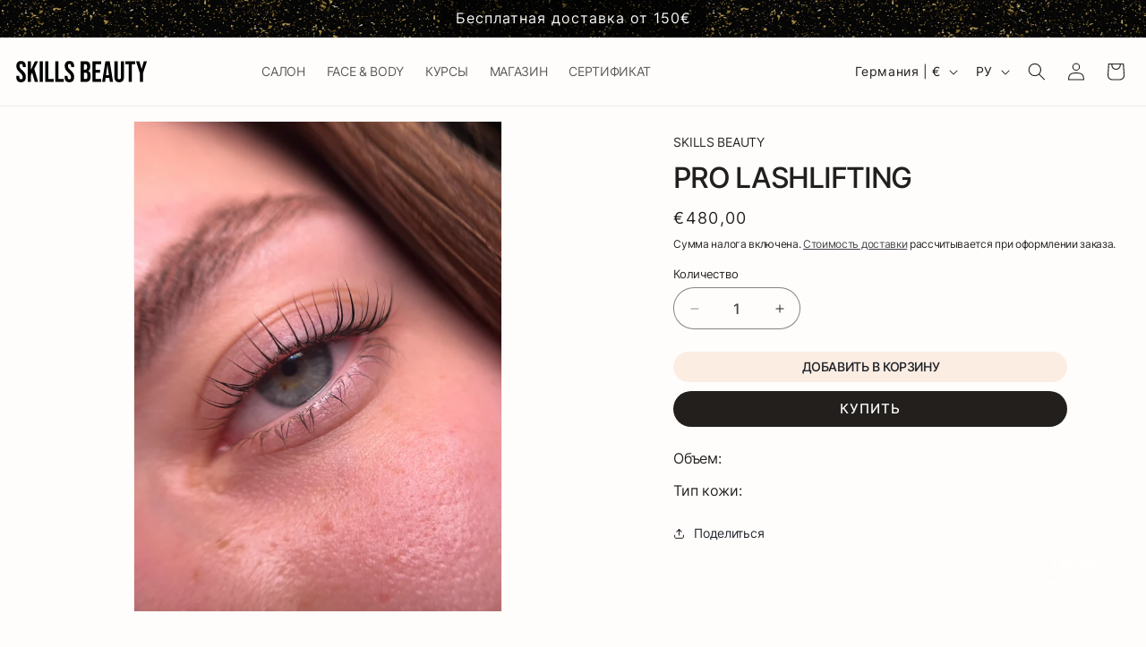

--- FILE ---
content_type: text/css
request_url: https://skillsbeauty.com/cdn/shop/t/3/assets/section.css?v=177195920350370553481725126948
body_size: -215
content:
.tag{grid-column-start:1;grid-column-end:6;grid-row-start:1}.section_heading-wrap{display:flex;grid-column-start:1;grid-column-end:7;grid-row-start:1;flex-direction:column}.is-centered{grid-column-end:13;align-items:center;text-align:center}.is-slider-header{flex-direction:row;gap:1.6rem;justify-content:space-between;padding-bottom:3.2rem;align-items:flex-end}.is-centered .section_subheading-wrap{padding-top:3.2rem}@media screen and (max-width: 478px){.is-centered .section_subheading-wrap{padding-top:2.4rem}.section_heading-wrap.is-portfolio-slider-header h2{font-size:clamp(3.6rem,4.5vw,4.8rem)!important}}.section_heading-wrap .tag{margin-bottom:1.6rem}.section_subheading-wrap{display:flex;flex-direction:column;grid-column-start:2;grid-column-end:6;grid-row-start:2;padding-bottom:clamp(3.2rem,3.5vw,8rem);text-wrap:balance}.section_subheading-wrap p{margin-bottom:1.6rem}.section_button-wrap{padding-top:3.2rem}@media screen and (max-width: 991px){.section_subheading-wrap{grid-column-end:7}}@media screen and (max-width: 478px){.section_heading-wrap,.section_subheading-wrap{grid-column-end:13;padding-bottom:0rem}.is-centered .max-width-medium{max-width:80%}.is-slider-header{flex-direction:column;gap:1.6rem;align-items:flex-start}}
/*# sourceMappingURL=/cdn/shop/t/3/assets/section.css.map?v=177195920350370553481725126948 */


--- FILE ---
content_type: text/css
request_url: https://skillsbeauty.com/cdn/shop/t/3/assets/component-list-social.css?v=164717309198612593771716023338
body_size: -612
content:
.list-social{display:flex;flex-wrap:wrap}.list-social__item .icon{height:2.2rem;width:2.2rem}.list-social__link{align-items:center;display:flex;padding:1.1rem;color:rgb(var(--color-foreground));transition:color .25s ease}.list-social__link:hover{color:#ffddc4}.utility-bar .list-social__link{padding:0 .8rem;height:3.8rem}
/*# sourceMappingURL=/cdn/shop/t/3/assets/component-list-social.css.map?v=164717309198612593771716023338 */


--- FILE ---
content_type: image/svg+xml
request_url: https://skillsbeauty.com/cdn/shop/files/skills-beauty-logo_809271ad-0792-44e0-9790-866b5c46e85d.svg?v=1712229661&width=150
body_size: 729
content:
<svg xmlns="http://www.w3.org/2000/svg" fill="none" viewBox="0 0 512 93" height="93" width="512">
<path fill="black" d="M25.3646 86.8626C19.459 86.8626 14.9928 85.2016 11.9662 81.8797C8.93959 78.484 7.42627 73.6488 7.42627 67.3741V62.9448H18.9422V68.2599C18.9422 73.2797 21.0461 75.7896 25.2539 75.7896C27.3208 75.7896 28.8711 75.199 29.9045 74.0179C31.0118 72.7629 31.5655 70.7698 31.5655 68.0384C31.5655 64.7903 30.8273 61.9483 29.3509 59.5122C27.8745 57.0023 25.1431 54.0126 21.1568 50.543C16.1371 46.1138 12.6306 42.1275 10.6375 38.5842C8.6443 34.967 7.64773 30.9068 7.64773 26.4038C7.64773 20.2767 9.19796 15.5522 12.2984 12.2303C15.3989 8.83458 19.9019 7.13672 25.8075 7.13672C31.6393 7.13672 36.0316 8.83458 38.9844 12.2303C42.0111 15.5522 43.5244 20.3505 43.5244 26.6253V29.8365H32.0084V25.8502C32.0084 23.1926 31.4917 21.2733 30.4582 20.0922C29.4247 18.8372 27.9114 18.2098 25.9182 18.2098C21.8581 18.2098 19.8281 20.6827 19.8281 25.6287C19.8281 28.4339 20.5663 31.0545 22.0427 33.4906C23.5929 35.9266 26.3612 38.8794 30.3475 42.349C35.4411 46.7782 38.9475 50.8014 40.8668 54.4186C42.7862 58.0358 43.7458 62.2805 43.7458 67.1526C43.7458 73.5011 42.1587 78.3733 38.9844 81.769C35.884 85.1647 31.344 86.8626 25.3646 86.8626Z"></path>
<path fill="black" d="M50.7296 8.24402H62.91V40.9095L78.4122 8.24402H90.5926L76.0869 36.7017L90.814 85.7553H78.08L67.7821 51.2074L62.91 61.0624V85.7553H50.7296V8.24402Z"></path>
<path fill="black" d="M96.5789 8.24402H108.759V85.7553H96.5789V8.24402Z"></path>
<path fill="black" d="M117.882 8.24402H130.062V74.6823H150.104V85.7553H117.882V8.24402Z"></path>
<path fill="black" d="M155.945 8.24402H168.125V74.6823H188.168V85.7553H155.945V8.24402Z"></path>
<path fill="black" d="M209.843 86.8626C203.938 86.8626 199.471 85.2016 196.445 81.8797C193.418 78.484 191.905 73.6488 191.905 67.3741V62.9448H203.421V68.2599C203.421 73.2797 205.525 75.7896 209.732 75.7896C211.799 75.7896 213.35 75.199 214.383 74.0179C215.49 72.7629 216.044 70.7698 216.044 68.0384C216.044 64.7903 215.306 61.9483 213.829 59.5122C212.353 57.0023 209.622 54.0126 205.635 50.543C200.616 46.1138 197.109 42.1275 195.116 38.5842C193.123 34.967 192.126 30.9068 192.126 26.4038C192.126 20.2767 193.677 15.5522 196.777 12.2303C199.877 8.83458 204.38 7.13672 210.286 7.13672C216.118 7.13672 220.51 8.83458 223.463 12.2303C226.49 15.5522 228.003 20.3505 228.003 26.6253V29.8365H216.487V25.8502C216.487 23.1926 215.97 21.2733 214.937 20.0922C213.903 18.8372 212.39 18.2098 210.397 18.2098C206.337 18.2098 204.307 20.6827 204.307 25.6287C204.307 28.4339 205.045 31.0545 206.521 33.4906C208.071 35.9266 210.84 38.8794 214.826 42.349C219.92 46.7782 223.426 50.8014 225.345 54.4186C227.265 58.0358 228.224 62.2805 228.224 67.1526C228.224 73.5011 226.637 78.3733 223.463 81.769C220.363 85.1647 215.823 86.8626 209.843 86.8626Z"></path>
<path fill="black" d="M252.942 8.24402H271.324C277.598 8.24402 282.175 9.72043 285.054 12.6732C287.933 15.5522 289.373 20.0184 289.373 26.0716V29.1721C289.373 33.1584 288.708 36.4065 287.379 38.9163C286.125 41.4262 284.168 43.2348 281.511 44.3421V44.5636C287.564 46.6306 290.591 52.0194 290.591 60.7302V67.3741C290.591 73.3535 289.004 77.9304 285.829 81.1046C282.729 84.2051 278.152 85.7553 272.099 85.7553H252.942V8.24402ZM269.884 39.8022C272.32 39.8022 274.129 39.1747 275.31 37.9198C276.565 36.6648 277.192 34.5609 277.192 31.6081V27.2897C277.192 24.4845 276.676 22.4544 275.642 21.1995C274.682 19.9445 273.132 19.3171 270.991 19.3171H265.123V39.8022H269.884ZM272.099 74.6823C274.239 74.6823 275.827 74.1286 276.86 73.0213C277.894 71.8402 278.41 69.847 278.41 67.0419V60.2873C278.41 56.7439 277.783 54.3079 276.528 52.9791C275.347 51.5765 273.354 50.8752 270.548 50.8752H265.123V74.6823H272.099Z"></path>
<path fill="black" d="M297.71 8.24402H330.929V19.3171H309.891V39.8022H326.611V50.8752H309.891V74.6823H330.929V85.7553H297.71V8.24402Z"></path>
<path fill="black" d="M347.349 8.24402H363.847L376.471 85.7553H364.29L362.076 70.3638V70.5852H348.234L346.02 85.7553H334.725L347.349 8.24402ZM360.636 60.0659L355.211 21.7531H354.989L349.674 60.0659H360.636Z"></path>
<path fill="black" d="M399.881 86.8626C393.975 86.8626 389.472 85.2016 386.372 81.8797C383.271 78.484 381.721 73.6488 381.721 67.3741V8.24402H393.901V68.2599C393.901 70.9174 394.418 72.8368 395.451 74.0179C396.559 75.199 398.109 75.7896 400.102 75.7896C402.095 75.7896 403.609 75.199 404.642 74.0179C405.749 72.8368 406.303 70.9174 406.303 68.2599V8.24402H418.04V67.3741C418.04 73.6488 416.49 78.484 413.39 81.8797C410.289 85.2016 405.786 86.8626 399.881 86.8626Z"></path>
<path fill="black" d="M436.238 19.3171H423.504V8.24402H461.153V19.3171H448.419V85.7553H436.238V19.3171Z"></path>
<path fill="black" d="M478.666 52.7576L463.939 8.24402H476.895L485.199 36.7017H485.421L493.726 8.24402H505.574L490.847 52.7576V85.7553H478.666V52.7576Z"></path>
</svg>


--- FILE ---
content_type: text/javascript
request_url: https://skillsbeauty.com/cdn/shop/t/3/compiled_assets/scripts.js?v=6748
body_size: 659
content:
(function(){var __sections__={};(function(){for(var i=0,s=document.getElementById("sections-script").getAttribute("data-sections").split(",");i<s.length;i++)__sections__[s[i]]=!0})(),function(){if(!(!__sections__["featured-collection"]&&!Shopify.designMode))try{document.addEventListener("DOMContentLoaded",function(){document.querySelectorAll(".tab-links .button").forEach(function(tab){tab.addEventListener("click",function(e){console.log("click"),e.preventDefault();const currentAttrValue=this.getAttribute("href");document.querySelector(".tab.active").classList.remove("active"),document.querySelector(currentAttrValue).classList.add("active"),document.querySelector(".tab-links .active").classList.remove("active"),this.parentElement.classList.add("active")})})})}catch(e){console.error(e)}}(),function(){if(__sections__.header)try{class StickyHeader extends HTMLElement{constructor(){super()}connectedCallback(){this.header=document.querySelector(".section-header"),this.headerIsAlwaysSticky=this.getAttribute("data-sticky-type")==="always"||this.getAttribute("data-sticky-type")==="reduce-logo-size",this.headerBounds={},this.setHeaderHeight(),window.matchMedia("(max-width: 990px)").addEventListener("change",this.setHeaderHeight.bind(this)),this.headerIsAlwaysSticky&&this.header.classList.add("shopify-section-header-sticky"),this.currentScrollTop=0,this.preventReveal=!1,this.predictiveSearch=this.querySelector("predictive-search"),this.onScrollHandler=this.onScroll.bind(this),this.hideHeaderOnScrollUp=()=>this.preventReveal=!0,this.addEventListener("preventHeaderReveal",this.hideHeaderOnScrollUp),window.addEventListener("scroll",this.onScrollHandler,!1),this.createObserver()}setHeaderHeight(){document.documentElement.style.setProperty("--header-height",`${this.header.offsetHeight}px`)}disconnectedCallback(){this.removeEventListener("preventHeaderReveal",this.hideHeaderOnScrollUp),window.removeEventListener("scroll",this.onScrollHandler)}createObserver(){new IntersectionObserver((entries,observer2)=>{this.headerBounds=entries[0].intersectionRect,observer2.disconnect()}).observe(this.header)}onScroll(){const scrollTop=window.pageYOffset||document.documentElement.scrollTop;if(!(this.predictiveSearch&&this.predictiveSearch.isOpen)){if(scrollTop>this.currentScrollTop&&scrollTop>this.headerBounds.bottom){if(this.header.classList.add("scrolled-past-header"),this.preventHide)return;requestAnimationFrame(this.hide.bind(this))}else scrollTop<this.currentScrollTop&&scrollTop>this.headerBounds.bottom?(this.header.classList.add("scrolled-past-header"),this.preventReveal?(window.clearTimeout(this.isScrolling),this.isScrolling=setTimeout(()=>{this.preventReveal=!1},66),requestAnimationFrame(this.hide.bind(this))):requestAnimationFrame(this.reveal.bind(this))):scrollTop<=this.headerBounds.top&&(this.header.classList.remove("scrolled-past-header"),requestAnimationFrame(this.reset.bind(this)));this.currentScrollTop=scrollTop}}hide(){this.headerIsAlwaysSticky||(this.header.classList.add("shopify-section-header-hidden","shopify-section-header-sticky"),this.closeMenuDisclosure(),this.closeSearchModal())}reveal(){this.headerIsAlwaysSticky||(this.header.classList.add("shopify-section-header-sticky","animate"),this.header.classList.remove("shopify-section-header-hidden"))}reset(){this.headerIsAlwaysSticky||this.header.classList.remove("shopify-section-header-hidden","shopify-section-header-sticky","animate")}closeMenuDisclosure(){this.disclosures=this.disclosures||this.header.querySelectorAll("header-menu"),this.disclosures.forEach(disclosure=>disclosure.close())}closeSearchModal(){this.searchModal=this.searchModal||this.header.querySelector("details-modal"),this.searchModal.close(!1)}}customElements.define("sticky-header",StickyHeader)}catch(e){console.error(e)}}(),function(){if(!(!__sections__["portfolio-slider"]&&!Shopify.designMode))try{const slides_per_view=document.querySelector(".swiper").getAttribute("data-slides-per-view");document.addEventListener("DOMContentLoaded",function(){document.querySelectorAll(".swiper").forEach(container=>{const buttonPrev=container.querySelector(".swiper-prev"),buttonNext=container.querySelector(".swiper-next"),swiper=new Swiper(container,{slidesPerView:slides_per_view,spaceBetween:32,grabCursor:!0,centeredSlides:!0,speed:5,direction:"horizontal",loop:!0,navigation:{prevEl:buttonPrev,nextEl:buttonNext},pagination:{el:".swiper-pagination"},scrollbar:{el:".swiper-scrollbar"},breakpoints:{0:{slidesPerView:1.25,slidesPerGroup:1,spaceBetween:16},480:{slidesPerView:2.5,slidesPerGroup:1,spaceBetween:24},767:{slidesPerView:3.5,slidesPerGroup:1,spaceBetween:32},992:{slidesPerView:slides_per_view,slidesPerGroup:1,spaceBetween:32}}})})})}catch(e){console.error(e)}}(),function(){if(!(!__sections__["results-slider"]&&!Shopify.designMode))try{const slides_per_view=document.querySelector(".swiper").getAttribute("data-slides-per-view");console.log(slides_per_view),document.addEventListener("DOMContentLoaded",()=>{const swiper=new Swiper(".swiper",{slidesPerView:slides_per_view,spaceBetween:32,grabCursor:!0,centeredSlides:!0,speed:1e3,autoplay:{delay:1e3,disableOnInteraction:!1,pauseOnMouseEnter:!0},direction:"horizontal",loop:!0,pagination:{el:".swiper-pagination"},navigation:{nextEl:".swiper-next",prevEl:".swiper-prev"},scrollbar:{el:".swiper-scrollbar"},breakpoints:{0:{slidesPerView:1.25,slidesPerGroup:1,spaceBetween:16},480:{slidesPerView:2.5,slidesPerGroup:1,spaceBetween:24},767:{slidesPerView:3.5,slidesPerGroup:1,spaceBetween:32},992:{slidesPerView:slides_per_view,slidesPerGroup:1,spaceBetween:32}}})})}catch(e){console.error(e)}}(),function(){if(!(!__sections__["swiper-slider"]&&!Shopify.designMode))try{const slides_per_view=document.querySelector(".swiper").getAttribute("data-slides-per-view");console.log(slides_per_view),document.addEventListener("DOMContentLoaded",()=>{const swiper=new Swiper(".swiper",{slidesPerView:slides_per_view,spaceBetween:16,grabCursor:!0,centeredSlides:!0,speed:1e3,autoplay:{delay:1e3,disableOnInteraction:!1,pauseOnMouseEnter:!0},direction:"horizontal",loop:!0,pagination:{el:".swiper-pagination"},navigation:{nextEl:".swiper-next",prevEl:".swiper-prev"},scrollbar:{el:".swiper-scrollbar"},breakpoints:{0:{slidesPerView:1,slidesPerGroup:1,spaceBetween:20},480:{slidesPerView:1,slidesPerGroup:1,spaceBetween:24},767:{slidesPerView:1,slidesPerGroup:1,spaceBetween:32},992:{slidesPerView:slides_per_view,slidesPerGroup:1,spaceBetween:32}}})})}catch(e){console.error(e)}}()})();
//# sourceMappingURL=/cdn/shop/t/3/compiled_assets/scripts.js.map?v=6748
